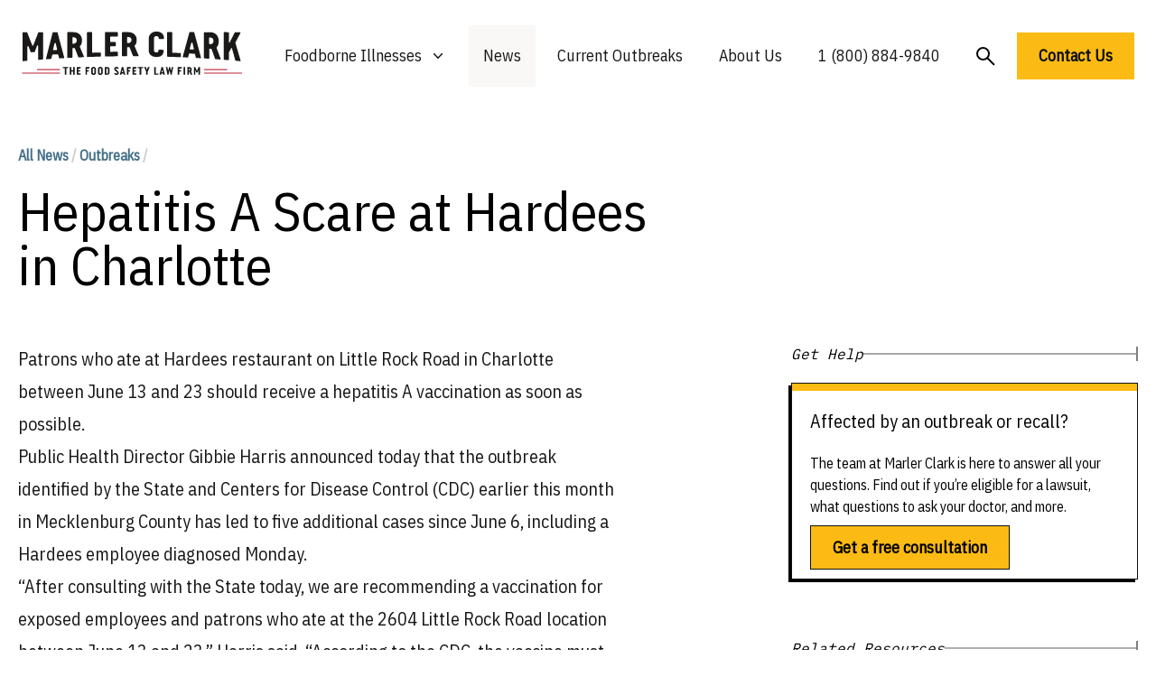

--- FILE ---
content_type: text/html; charset=UTF-8
request_url: https://marlerclark.com/news_events/hepatitis-a-scare-at-hardees-in-charlotte
body_size: 16670
content:
<!DOCTYPE html>
<html class="h-full">
<head>
    <meta http-equiv="X-UA-Compatible" content="IE=edge"/>
    <meta charset="utf-8"/>
    <meta name="viewport"
          content="width=device-width, initial-scale=1.0, maximum-scale=1.0, user-scalable=no, viewport-fit=cover"/>
    <meta name="referrer" content="origin-when-cross-origin"/>
    <link rel="preconnect" href="https://fonts.googleapis.com">
    <link rel="preconnect" href="https://fonts.gstatic.com" crossorigin>
    <link href="https://fonts.googleapis.com/css2?family=IBM+Plex+Sans+Condensed&family=IBM+Plex+Mono&display=swap"
          rel="stylesheet"/>
    <meta name="ahrefs-site-verification" content="9f699c6f2c0f9fcf2c46f103e56727e6690b2b84455fd60e2e013df074fb2972">
    <script type="module">!function(){const e=document.createElement("link").relList;if(!(e&&e.supports&&e.supports("modulepreload"))){for(const e of document.querySelectorAll('link[rel="modulepreload"]'))r(e);new MutationObserver((e=>{for(const o of e)if("childList"===o.type)for(const e of o.addedNodes)if("LINK"===e.tagName&&"modulepreload"===e.rel)r(e);else if(e.querySelectorAll)for(const o of e.querySelectorAll("link[rel=modulepreload]"))r(o)})).observe(document,{childList:!0,subtree:!0})}function r(e){if(e.ep)return;e.ep=!0;const r=function(e){const r={};return e.integrity&&(r.integrity=e.integrity),e.referrerpolicy&&(r.referrerPolicy=e.referrerpolicy),"use-credentials"===e.crossorigin?r.credentials="include":"anonymous"===e.crossorigin?r.credentials="omit":r.credentials="same-origin",r}(e);fetch(e.href,r)}}();</script>
<script type="module" src="/dist/assets/app.9217f779.js" crossorigin onload="e=new CustomEvent(&#039;vite-script-loaded&#039;, {detail:{path: &#039;src/js/app.js&#039;}});document.dispatchEvent(e);" integrity="sha384-m0vcTDbRxn4BQLB3sl5ydytDlR+BebIVQWOhqIXFGaMhhEEcalXlpML1GFFh8jtL"></script>
<link href="/dist/assets/app.3897932e.css" rel="stylesheet">
    <script async src="https://www.googletagmanager.com/gtag/js?id=AW-1072710199"></script>
    <script>
        window.dataLayer = window.dataLayer || [];

        function gtag() {
            dataLayer.push(arguments);
        }

        gtag('js', new Date());
        gtag('config', 'AW-1072710199');

        // Add this function to handle phone clicks
        function trackPhoneCall() {
            gtag('config', 'AW-1072710199/URM7CMqd5bUaELeEwf8D', {
                'phone_conversion_number': '1 (800) 884-9840'
            });
            console.log('Phone call conversion tracked');
        }

        // Add this to run when the document is ready
        document.addEventListener('DOMContentLoaded', function() {
            // Select all telephone links
            var phoneLinks = document.querySelectorAll('a[href^="tel:"]');

            // Add click event listener to each phone link
            phoneLinks.forEach(function(link) {
                link.addEventListener('click', function(e) {
                    trackPhoneCall();
                });
            });
        });
    </script>
<title>Hepatitis A Scare at Hardees in Charlotte | Marler Clark</title>
<script>window.dataLayer = window.dataLayer || [];
function gtag(){dataLayer.push(arguments)};
gtag('js', new Date());
gtag('config', 'G-DF2QL8WBGR', {'send_page_view': true,'anonymize_ip': false,'link_attribution': false,'allow_display_features': false});
gtag('config', 'AW-1072710199', {'send_page_view': true});

(function(w,d,t,r,u){var f,n,i;w[u]=w[u]||[],f=function(){var o={ti:"56278715", enableAutoSpaTracking: true};o.q=w[u],w[u]=new UET(o),w[u].push("pageLoad")},n=d.createElement(t),n.src=r,n.async=1,n.onload=n.onreadystatechange=function(){var s=this.readyState;s&&s!=="loaded"&&s!=="complete"||(f(),n.onload=n.onreadystatechange=null)},i=d.getElementsByTagName(t)[0],i.parentNode.insertBefore(n,i)})(window,document,"script","//bat.bing.com/bat.js","uetq");</script><meta name="generator" content="SEOmatic">
<meta name="keywords" content="hepatitis, vaccine, infection, prevent, virus, symptoms, vaccination, include, common, contact, cases, exposed, countries, sexual, infected">
<meta name="description" content="Suffered from food poisoning? The food poisoning lawyers at Marler Clark have the most extensive experience representing victims of food poisoning of any l">
<meta name="referrer" content="no-referrer-when-downgrade">
<meta name="robots" content="all">
<meta content="137631986252940" property="fb:profile_id">
<meta content="en_US" property="og:locale">
<meta content="Marler Clark" property="og:site_name">
<meta content="website" property="og:type">
<meta content="https://marlerclark.com/news_events/hepatitis-a-scare-at-hardees-in-charlotte" property="og:url">
<meta content="Hepatitis A Scare at Hardees in Charlotte" property="og:title">
<meta content="Suffered from food poisoning? The food poisoning lawyers at Marler Clark have the most extensive experience representing victims of food poisoning of any l" property="og:description">
<meta content="https://holistic-kudu.transforms.svdcdn.com/production/Image.png?w=1200&amp;h=630&amp;q=82&amp;auto=format&amp;fit=crop&amp;dm=1642178962&amp;s=7c4e794ebe51f06b43abf3383afeeb40" property="og:image">
<meta content="1200" property="og:image:width">
<meta content="630" property="og:image:height">
<meta content="food poisoning lawyer, foodborne illness lawyer" property="og:image:alt">
<meta content="https://www.youtube.com/user/marlerclark" property="og:see_also">
<meta content="https://www.linkedin.com/company/marler-clark-llp-ps/" property="og:see_also">
<meta content="https://en.m.wikipedia.org/wiki/Marler_Clark" property="og:see_also">
<meta content="https://twitter.com/marlerblog" property="og:see_also">
<meta name="twitter:card" content="summary_large_image">
<meta name="twitter:site" content="@marlerclark">
<meta name="twitter:creator" content="@marlerclark">
<meta name="twitter:title" content="Hepatitis A Scare at Hardees in Charlotte">
<meta name="twitter:description" content="Suffered from food poisoning? The food poisoning lawyers at Marler Clark have the most extensive experience representing victims of food poisoning of any l">
<meta name="twitter:image" content="https://holistic-kudu.transforms.svdcdn.com/production/Marler-Clark-Logo-copy.jpg?w=800&amp;h=418&amp;q=82&amp;auto=format&amp;fit=crop&amp;dm=1677187709&amp;s=11026818011f19e130638553b0d2f835">
<meta name="twitter:image:width" content="800">
<meta name="twitter:image:height" content="418">
<meta name="twitter:image:alt" content="food poisoning lawyer, foodborne illness lawyer">
<meta name="google-site-verification" content="A7__8VoY8VT4vvsZ0FjM-_MLzaeo_Qr_5EYczpmP2jU">
<link href="https://marlerclark.com/news_events/hepatitis-a-scare-at-hardees-in-charlotte" rel="canonical">
<link href="https://marlerclark.com" rel="home">
<link type="text/plain" href="https://marlerclark.com/humans.txt" rel="author"></head>
<body class="h-full"><script async src="https://www.googletagmanager.com/gtag/js?id=G-DF2QL8WBGR"></script>

<div class="min-h-full font-sans">
    <div class="mx-auto max-w-[1440px] mt-5">
        <div class="relative bg-white">
    <div class="px-4 sm:px-6">
        <div class="flex items-center justify-center py-2">
            <div class="flex justify-start lg:w-0 lg:flex-1">
                <a href="/">
                    <span class="sr-only">Marler Clark</span>
                    <img
                            class="block lg:h-[49px] h-[36px] w-auto mb-2" src="/imgs/mc-logo-normal.svg"
                            alt="Marler Clark">
                                    </a>
            </div>
            <div class="mb-2 mr-5 lg:hidden absolute right-0 h-12 w-12">
                <button type="button"
                        class="w-full h-full inline-flex items-center justify-center rounded-md bg-white p-1 text-gray hover:bg-gray hover:text-gray-lighter focus:outline-none focus:ring-2 focus:ring-inset focus:ring-gray"
                        aria-expanded="false" aria-controls="mobile-menu" data-control-type="open">
                    <span class="sr-only">Open menu</span>
                    <svg class="w-full h-full" xmlns="http://www.w3.org/2000/svg" fill="none" viewbox="0 0 24 24"
                         stroke-width="1.5" stroke="currentColor" aria-hidden="true">
                        <path stroke-linecap="round" stroke-linejoin="round"
                              d="M3.75 6.75h16.5M3.75 12h16.5m-16.5 5.25h16.5"/>
                    </svg>
                </button>
                <button type="button"
                        class="w-full h-full inline-flex items-center justify-center rounded-md bg-white p-1 mb-4 text-gray hover:bg-gray hover:text-gray-lighter focus:outline-none focus:ring-2 focus:ring-inset focus:ring-gray"
                        aria-expanded="false" aria-controls="mobile-menu" data-control-type="close">
                    <span class="sr-only">Open menu</span>
                    <svg class="w-3/5 h-3/5" xmlns="http://www.w3.org/2000/svg" fill="none" viewbox="0 0 24 24"
                         stroke-width="1.5" stroke="currentColor" aria-hidden="true">
                        <path d="M24 24.5L1 1.5" stroke-width="2"/>
                        <path d="M1 24.5L24 1.5" stroke-width="2"/>
                    </svg>
                </button>
            </div>
                                    <nav class="hidden space-x-2 lg:flex">
                <div class="relative">
                    <!-- Item active: "text-gray-900", Item inactive: "text-gray-500" -->
                    <button type="button"
                            class="hover:bg-tan-lighter py-5 px-4 text-gray-dark group inline-flex items-center bg-white text-lg font-medium focus:outline-none focus:ring-2 focus:ring-white focus:ring-offset-1"
                            aria-expanded="false" aria-controls="nav-foodborne-illness">
                        <span>Foodborne Illnesses</span>
                        <!-- Heroicon name: mini/chevron-down																																	  Item active: "text-gray-600", Item inactive: "text-gray-400" -->
                        <svg class="transition-all text-gray-400 ml-2 h-5 w-5 group-hover:text-gray-500"
                             xmlns="http://www.w3.org/2000/svg" viewbox="0 0 20 20" fill="currentColor"
                             aria-hidden="true">
                            <path fill-rule="evenodd"
                                  d="M5.23 7.21a.75.75 0 011.06.02L10 11.168l3.71-3.938a.75.75 0 111.08 1.04l-4.25 4.5a.75.75 0 01-1.08 0l-4.25-4.5a.75.75 0 01.02-1.06z"
                                  clip-rule="evenodd"/>
                        </svg>
                    </button>

                    <div id="nav-foodborne-illness"
                         class="hidden absolute z-10 -ml-4 mt-0 w-screen max-w-md transform py-2 lg:left-1/2 lg:ml-0 lg:-translate-x-1/2 bg-white shadow-2xl"
                         aria-collapse-on="mouseleave">
                        <ul class="grid grid-cols-2">
                            <li><a href="https://marlerclark.com/foodborne-illnesses/e-coli"
                                   class="block px-4 py-2 hover:bg-tan-lighter">E. coli</a></li>
                            <li><a href="https://marlerclark.com/foodborne-illnesses/cyclospora"
                                   class="block px-4 py-2 hover:bg-tan-lighter">Cyclospora</a></li>
                            <li><a href="https://marlerclark.com/foodborne-illnesses/salmonella"
                                   class="block px-4 py-2 hover:bg-tan-lighter">Salmonella</a></li>
                            <li><a href="https://marlerclark.com/foodborne-illnesses/shigella"
                                   class="block px-4 py-2 hover:bg-tan-lighter">Shigella</a></li>
                            <li><a href="https://marlerclark.com/foodborne-illnesses/listeria"
                                   class="block px-4 py-2 hover:bg-tan-lighter">Listeria</a></li>
                            <li><a href="https://marlerclark.com/foodborne-illnesses/reactive-arthritis"
                                   class="block px-4 py-2 hover:bg-tan-lighter">Reactive Arthritis</a></li>
                            <li><a href="https://marlerclark.com/foodborne-illnesses/hepatitis-a"
                                   class="block px-4 py-2 hover:bg-tan-lighter">Hepatitis A</a></li>
                            <li><a href="https://marlerclark.com/foodborne-illnesses/hemolytic-uremic-syndrome"
                                   class="block px-4 py-2 hover:bg-tan-lighter">Hemolytic Uremic Syndrome</a></li>
                            <li><a href="https://marlerclark.com/foodborne-illnesses/norovirus"
                                   class="block px-4 py-2 hover:bg-tan-lighter">Norovirus</a></li>
                            <li><a href="https://marlerclark.com/foodborne-illnesses/irritable-bowel-syndrome"
                                   class="block px-4 py-2 hover:bg-tan-lighter">Irritable Bowel Syndrome</a></li>
                            <li><a href="https://marlerclark.com/foodborne-illnesses/botulism"
                                   class="block px-4 py-2 hover:bg-tan-lighter">Botulism</a></li>
                            <li><a href="https://marlerclark.com/foodborne-illnesses/guillain-barre-syndrome"
                                   class="block px-4 py-2 hover:bg-tan-lighter">Guillain-Barre Syndrome</a></li>
                            <li><a href="https://marlerclark.com/foodborne-illnesses/campylobacter"
                                   class="block px-4 py-2 hover:bg-tan-lighter">Campylobacter</a></li>
                            <li><a href="https://marlerclark.com/foodborne-illnesses"
                                   class="block px-4 py-2 hover:bg-tan-lighter text-blue underline">View all &gt;</a>
                            </li>
                        </ul>
                    </div>
                </div>
                <div class="hover:bg-tan-lighter py-5 px-4 bg-tan-lighter ">
                    <a href="https://marlerclark.com/news_events"
                       class="text-lg font-medium text-gray-dark hover:text-gray-darker">News</a>
                </div>
                <div class="hover:bg-tan-lighter py-5 px-4 ">
                    <a href="https://marlerclark.com/current-outbreaks"
                       class="text-lg font-medium text-gray-dark hover:text-gray-darker">Current Outbreaks</a>
                </div>
                <div class="hover:bg-tan-lighter py-5 px-4 ">

                    <a href="https://marlerclark.com/about" class="text-lg font-medium text-gray-dark hover:text-gray-darker">About
                        Us</a>
                </div>
                <div class="hover:bg-tan-lighter py-5 px-4">

                    <a href="tel:+18008849840" class="text-lg font-medium text-gray-dark hover:text-gray-darker">1 (800)
                        884-9840</a>
                </div>
                <div class="mt-1 hover:bg-tan-lighter py-5 px-4">
                    <a href="https://marlerclark.com/search"
                       class="flex-grow-0 flex-shrink-0 text-lg font-semibold text-left text-black">
                        <svg width="21" height="21" viewbox="0 0 21 21" fill="none" xmlns="http://www.w3.org/2000/svg">
                            <circle cx="7.5" cy="7.5" r="6.5" stroke="black" stroke-width="2"/>
                            <path d="M12.5 12.5L20 20" stroke="black" stroke-width="2"/>
                        </svg>
                    </a>
                </div>
                <a href="https://marlerclark.com/contact" class="mt-2 text-lg font-semibold text-left text-black">
                    <button class="bg-yellow px-6 py-3 font-semibold text-lg hover:shadow-hover">
                        Contact Us
                    </button>
                </a>
            </nav>
        </div>
    </div>
        <div class="hidden mb-10 lg:hidden" id="mobile-menu">
        <div class="space-y-1 pt-2 pb-4">
            <a href="https://marlerclark.com/foodborne-illnesses"
               class="block border-b border-gray-lighter py-5 pl-3 pr-4 text-xl font-medium text-blue">
                <div class="flex gap-3">
                    <span>Foodborne Illnesses</span>
                    <svg viewbox="0 0 20 20" fill="none" xmlns="http://www.w3.org/2000/svg"
                         class="flex-grow-0 flex-shrink-0 mt-1 w-6 h-6 relative" preserveaspectratio="none">
                        <path d="M4 10H16" stroke="#446F87" stroke-width="2"></path>
                        <path d="M10 4.21094L16 10.0004L10 15.7899" stroke="#446F87" stroke-width="2"></path>
                    </svg>
                </div>

            </a>
            <a href="https://marlerclark.com/news_events"
               class="block border-b border-gray-lighter py-5 pl-3 pr-4 text-xl font-medium text-blue">
                <div class="flex gap-3">
                    <span>News</span>
                    <svg viewbox="0 0 20 20" fill="none" xmlns="http://www.w3.org/2000/svg"
                         class="flex-grow-0 flex-shrink-0 mt-1 w-6 h-6 relative" preserveaspectratio="none">
                        <path d="M4 10H16" stroke="#446F87" stroke-width="2"></path>
                        <path d="M10 4.21094L16 10.0004L10 15.7899" stroke="#446F87" stroke-width="2"></path>
                    </svg>
                </div>

            </a>
            <a href="https://marlerclark.com/about"
               class="block border-b border-gray-lighter py-5 pl-3 pr-4 text-xl font-medium text-blue">
                <div class="flex gap-3">
                    <span>About Us</span>
                    <svg viewbox="0 0 20 20" fill="none" xmlns="http://www.w3.org/2000/svg"
                         class="flex-grow-0 flex-shrink-0 mt-1 w-6 h-6 relative" preserveaspectratio="none">
                        <path d="M4 10H16" stroke="#446F87" stroke-width="2"></path>
                        <path d="M10 4.21094L16 10.0004L10 15.7899" stroke="#446F87" stroke-width="2"></path>
                    </svg>
                </div>

            </a>
            <a href="https://marlerclark.com/search"
               class="block border-b border-gray-lighter py-5 pl-3 pr-4 text-xl font-medium text-blue">
                <div class="flex gap-3">
                    <span>Search</span>
                    <svg viewbox="0 0 20 20" fill="none" xmlns="http://www.w3.org/2000/svg"
                         class="flex-grow-0 flex-shrink-0 mt-1 w-6 h-6 relative" preserveaspectratio="none">
                        <path d="M4 10H16" stroke="#446F87" stroke-width="2"></path>
                        <path d="M10 4.21094L16 10.0004L10 15.7899" stroke="#446F87" stroke-width="2"></path>
                    </svg>
                </div>

            </a>
        </div>
        <div class="grid grid-cols-1 md:grid-cols-2 gap-2.5 mx-5">
            <a href="https://marlerclark.com/contact" class="bg-yellow px-5 py-3 font-semibold text-lg hover:shadow-hover">
                Get a free consultation
            </a>
            <p class="sm:mx-auto text-sm mt-1 text-center">or call us toll-free at
                <a href="tel:1866-768-6846">
                    <span class="font-extrabold">1 (866) 768-6846</span>
                </a>
            </p>
        </div>
    </div>
</div>
    </div>
    <header>
            </header>
    <div class="mx-auto max-w-[1440px] mt-5">
        <main class="mx-5 mt-14"> <div class="mb-14">
	<div class="grid grid-cols-12 lg:gap-11 mt-14">
		<div class="col-span-12 lg:col-span-7">
			<p class="text-base text-blue font-bold mb-5">
				<a href="/news_events">All News</a>
					<span class="text-gray-light">/</span>
				<span><a href="https://marlerclark.com/news_events/outbreaks">Outbreaks</a>
							<span class="text-gray-light">/</span>
			</p>
			<h1 class="font-medium text-5xl lg:text-6xl">Hepatitis A Scare at Hardees in Charlotte</h1>
			</p>
		</div>
	</div>
	<div class="grid grid-cols-12 lg:gap-11 mt-14 pb-28">
		<div class="col-span-12 lg:col-span-8">
			<article class="prose prose-xl max-w-none text-gray-dark lg:mr-36">
				<p><img loading="lazy" class="alignright size-full wp-image-28861" src="http://www.hepatitisblog.com/files/2017/09/hepatitisa11.jpg" alt="" width="290" height="290" srcset="https://www.hepatitisblog.com/files/2017/09/hepatitisa11.jpg 290w, https://www.hepatitisblog.com/files/2017/09/hepatitisa11-150x150.jpg 150w, https://www.hepatitisblog.com/files/2017/09/hepatitisa11-40x40.jpg 40w, https://www.hepatitisblog.com/files/2017/09/hepatitisa11-80x80.jpg 80w, https://www.hepatitisblog.com/files/2017/09/hepatitisa11-160x160.jpg 160w, https://www.hepatitisblog.com/files/2017/09/hepatitisa11-32x32.jpg 32w, https://www.hepatitisblog.com/files/2017/09/hepatitisa11-50x50.jpg 50w, https://www.hepatitisblog.com/files/2017/09/hepatitisa11-64x64.jpg 64w, https://www.hepatitisblog.com/files/2017/09/hepatitisa11-96x96.jpg 96w, https://www.hepatitisblog.com/files/2017/09/hepatitisa11-128x128.jpg 128w, https://www.hepatitisblog.com/files/2017/09/hepatitisa11-275x275.jpg 275w, https://www.hepatitisblog.com/files/2017/09/hepatitisa11-220x220.jpg 220w, https://www.hepatitisblog.com/files/2017/09/hepatitisa11-184x184.jpg 184w, https://www.hepatitisblog.com/files/2017/09/hepatitisa11-138x138.jpg 138w, https://www.hepatitisblog.com/files/2017/09/hepatitisa11-123x123.jpg 123w, https://www.hepatitisblog.com/files/2017/09/hepatitisa11-110x110.jpg 110w, https://www.hepatitisblog.com/files/2017/09/hepatitisa11-55x55.jpg 55w" sizes="(max-width: 290px) 100vw, 290px" />Patrons who ate at Hardees restaurant on Little Rock Road in Charlotte between June 13 and 23 should receive a hepatitis A vaccination as soon as possible.</p>
<p>Public Health Director Gibbie Harris announced today that the outbreak identified by the State and Centers for Disease Control (CDC) earlier this month in Mecklenburg County has led to five additional cases since June 6, including a Hardees employee diagnosed Monday.</p>
<p>“After consulting with the State today, we are recommending a vaccination for exposed employees and patrons who ate at the 2604 Little Rock Road location between June 13 and 23,” Harris said. “According to the CDC, the vaccine must be given within 14 days of exposure for the vaccine to be effective.”</p>
<p>Public Health vaccination clinics for customers who might have been exposed and for residents who meet the high-risk factors for hepatitis A will be held:</p>
<ul>
<li>Wednesday, June 27 from 8 a.m. – 7.p.m, and Thursday, June 28 from 8 a.m. – 5 p.m., at Northwest Health Department, 2845 Beatties Ford Rd. and Southeast Health Department, 249 Billingsley Rd., Charlotte.</li>
<li>Friday, June 29 from 3 p.m. – 8p.m. at the Hal Marshall Building, 700 N. Tryon St., Charlotte.</li>
<li>Saturday, June 30 and Sunday, July 1 from 10 a.m. – 3 p.m. at the Hal Marshall Building, 700 N. Tryon St, Charlotte.</li>
</ul>
<p>People who dined at Hardees on Little Rock Road on June 13 and 14 are strongly urged to get a vaccination in the next two days.</p>
<p>Public Health announced June 6 that North Carolina Public Health officials and the CDC declared an outbreak of the liver disease in Mecklenburg County. Five additional cases of hepatitis A have been identified for a total of ten confirmed cases since April 20. Those who have had a hepatitis A infection, or one hepatitis A vaccination, are protected from the virus and do not need to take action.</p>
<p>The high-risk factors include:</p>
<ul>
<li>Those who are household members, caregivers, or have sexual contact with someone who is infected with hepatitis A</li>
<li>Men who have sexual encounters with other men</li>
<li>Those who use recreational drugs, whether injected or not</li>
<li>Recent travel from countries where hepatitis A is common</li>
<li>Homeless individuals who do not have easy access to handwashing facilities</li>
</ul>
<p>The best ways to prevent hepatitis A include:</p>
<ul>
<li>Get the hepatitis A vaccine;</li>
<li>Practice safe handwashing procedures – wash your hands under warm, soapy water for at least 20 seconds after using the bathroom or changing diapers and before you prepare food, and</li>
<li>Wear a condom during sexual activity.</li>
</ul>
<p>Public Health staff continues to work with medical providers and community partners to educate residents about how to prevent hepatitis A and to implement a plan to educate and encourage vaccination of those most at-risk of contracting the virus.</p>
<p>Since 2012, hepatitis A virus cases have been on the rise across the country. Between July 2016 to November 2017, the CDC reports 1200 cases have occurred nationally, including 826 hospitalizations and 37 deaths. Outbreaks have occurred in California, Utah, Kentucky, Michigan, Indiana, and West Virginia.</p>
<p>What to know about hepatitis A</p>
<ol>
<li>It’s a highly contagious liver disease caused by a virus spread from person to person. The illness can last for weeks to months. Only acute cases are reportable in North Carolina.<br />
2. Hepatitis A spreads through the fecal-oral route, most commonly by forgetting to wash your hands after using the bathroom or changing diapers, having sexual contact with infected partners and eating or drinking foods contaminated by hepatitis A.<br />
3. Hepatitis A symptoms include nausea, fever, yellowing of the eyes and skin, dark urine, grey feces, joint pain, feeling tired, loss of appetite and stomach pain.<br />
4. The best way to prevent hepatitis A is to get the hepatitis A vaccine and to practice safe handwashing procedures – wash your hands under warm, soapy water for at least 20 seconds after using the bathroom or changing diapers and before you prepare food.<br />
5. Again, the most at-risk groups for hepatitis A are people who come into contact with someone who has hepatitis A, travelers to countries where hepatitis A is common, men who have sexual contact with men, people who use drugs (both injection and non-injection) and people with clotting factor disorders.</li>
</ol>
<p>If you have potentially been exposed to hepatitis A and are unable to receive the vaccine watch for the symptoms listed above. If you experience any of these symptoms, access medical care as soon as possible.</p>
<p>Hardee’s may be found at fault for allowing an employee to work while infected with HAV, for failing to properly supervise, train, or monitor their employees who prepare food for consumption, or for failing to require its food-service employees to obtain HAV immunizations.</p>
<p>Bill Marler, foodborne illness expert and food safety attorney, has been an avid advocate for strengthening preventative measures within the food industry. “Any exposure to hepatitis A is entirely preventable,” Marler said. “By not requiring employees to be vaccinated against the virus, Hardee’s puts itself and all of its customers at risk. Infected people typically don’t show symptoms until a few weeks after contracting hepatitis A, so they could be spreading the virus without even knowing it. However,” he continued, “Had all employees been vaccinated, Hardee’s wouldn’t have to worry about identifying HAV positive employees in the first place, and customers wouldn’t be panicking now to receive treatment.”</p>
<p>Exposed employees and customers are filing for damages that include wage loss, medical-related expenses, travel expenses, emotional distress, fear of harm and humiliation, and physical pain and injury.</p>
<p><a href="http://www.marlerblog.com/hepatitis-information/hepatitis-a/#.VgLU-xHBzGc">The acute symptoms of hepatitis A</a> are a sudden onset of flu-like symptoms about a month after the virus is contracted. Muscle aches, headaches, loss of appetite, abdominal discomfort, fever, and jaundice are all typical symptoms of the infection. Urine may turn a dark color and stool could be light or clay-colored. The illness typically lasts a few weeks, but recovery could take up to a year. Most affected individuals show complete recovery within three to six months of the onset of illness. Relapse is possible, although it is more common in children than adults.</p>
<p>The best protection against a hepatitis A infection is to get vaccinated. An estimated 80,000 cases of HAV occur each year, although much higher estimates have been proposed. Hepatitis A is a virus that primarily infects the liver, and an estimated 100 people die each year as a result of acute liver failure in the U.S. due to hepatitis A. However, the rate of infection has dramatically decreased since the hepatitis A vaccine was licensed and became available in the U.S. in 1995.</p>
<p>Because HAV is so readily transmitted, Bill Marler encourages restaurants and food handlers to adhere to strict sanitary protocols. He warns, “The virus is almost exclusively transmitted through fecal-oral contact, so it is crucial that all employees thoroughly wash their hands after using the restroom, whether they feel sick or not.” For more information about hepatitis A, please visit <a href="http://www.about-hepatitis.com/">www.about-hepatitis.com</a>.</p>
											</article>
		</div>
								<div class="col-span-12 lg:col-span-12 -order-first border-t border-gray-lighter mt-12 pt-12">
			<h3 class="font-medium text-2xl md:text-3xl mb-10">Other Hepatitis A Lawsuits</h3>
			<div class="">
				<div class="justify-center w-full grid auto-rows-fr grid-cols-1 sm:grid-cols-2 lg:grid-cols-4 gap-6">
										<p class="text-base font-semibold text-left text-blue">
						<a href="https://marlerclark.com/washington-hepatitis-a-outbreak-linked-to-imported-strawberries">Washington and California Hepatitis A Outbreak linked to Imported Strawberries</a>
					</p>
										<p class="text-base font-semibold text-left text-blue">
						<a href="https://marlerclark.com/hepatitis-a-outbreak-strawberries-sicken-27-in-canada-and-united-states">Hepatitis A outbreak - Strawberries sicken 27 in Canada and United States</a>
					</p>
										<p class="text-base font-semibold text-left text-blue">
						<a href="https://marlerclark.com/ginos-ristorante-pizzeria-linked-to-hepatitis-a-outbreak">Gino&#039;s Ristorante &amp; Pizzeria linked to Hepatitis A Outbreak</a>
					</p>
										<p class="text-base font-semibold text-left text-blue">
						<a href="https://marlerclark.com/hepatitis-a-outbreak-linked-to-roanoke-famous-anthonys-restaurants">Famous Anthony&#039;s Hepatitis A Outbreak; 52 sick, 36 hospitalized and 4 deaths</a>
					</p>
										<p class="text-base font-semibold text-left text-blue">
						<a href="https://marlerclark.com/los-angelos-hepatitis-a-outbreak-linked-to-555-east-american-steakhouse">Los Angelos Hepatitis A Outbreak linked to 555 East American Steakhouse</a>
					</p>
										<p class="text-base font-semibold text-left text-blue">
						<a href="https://marlerclark.com/marler-clark-retained-in-nebraska-hepatitis-a-case-linked-to-fresh-thyme-farmers-market-blackberries">Marler Clark retained in Hepatitis A cases linked to Fresh Thyme or Woodman’s blackberries</a>
					</p>
										<p class="text-base font-semibold text-left text-blue">
						<a href="https://marlerclark.com/mendham-golf-tennis-club-hepatitis-a-outbreak">Mendham Golf &amp; Tennis Club Hepatitis A Outbreak</a>
					</p>
										<p class="text-base font-semibold text-left text-blue">
						<a href="https://marlerclark.com/oahu-hepatitis-a-outbreak-investigation">Hawaii Hepatitis A Outbreak Linked to Genki Sushi Restaurants</a>
					</p>
										<p class="text-base font-semibold text-left text-blue">
						<a href="https://marlerclark.com/new-hawaii-sea-restaurant-hepatitis-a-outbreak">New Hawaii Sea Restaurant Hepatitis A Outbreak</a>
					</p>
										<p class="text-base font-semibold text-left text-blue">
						<a href="https://marlerclark.com/townsend-farms-organic-frozen-berries-from-costco-linked-to-hepatitis-a-out">Townsend Farms organic frozen berries from Costco and Harris Teeter linked to hepatitis A outbreak</a>
					</p>
										<p class="text-base font-semibold text-left text-blue">
						<a href="https://marlerclark.com/a-toms-gyro-restaurant-employee-tests-positive-for-hepatitis-a-in-idaho">A Tom&#039;s Gyro Restaurant Employee Tests Positive for Hepatitis A in Idaho</a>
					</p>
										<p class="text-base font-semibold text-left text-blue">
						<a href="https://marlerclark.com/evansville-in-restaurant-linked-to-hepatitis-a-scare">Lone Star Steakhouse in Evansville, IN Linked to Hepatitis A Scare</a>
					</p>
									</div>
			</div>
		</div>
				<div class="col-span-12 lg:col-span-12 -order-first border-t border-gray-lighter mt-12 pt-12">
    <h3 class="font-medium text-2xl md:text-3xl mb-10">Lawsuit updates about foodborne illnesses</h3>
    <div class="">
                <div class="justify-center w-full grid auto-rows-fr grid-cols-1 sm:grid-cols-2 md:grid-cols-3 lg:grid-cols-4 gap-6">
                            <p class="self-stretch flex-grow-0 flex-shrink-0 text-base font-semibold text-left text-blue">
                    <a href="/news_events/case-news?illness=reactive-arthritis&amp;year=all">Reactive Arthritis Lawsuit Updates</a>
                </p>
                            <p class="self-stretch flex-grow-0 flex-shrink-0 text-base font-semibold text-left text-blue">
                    <a href="/news_events/case-news?illness=e-coli&amp;year=all">E. coli Lawsuit Updates</a>
                </p>
                            <p class="self-stretch flex-grow-0 flex-shrink-0 text-base font-semibold text-left text-blue">
                    <a href="/news_events/case-news?illness=guillain-barre-syndrome&amp;year=all">Guillain-Barre Syndrome Lawsuit Updates</a>
                </p>
                            <p class="self-stretch flex-grow-0 flex-shrink-0 text-base font-semibold text-left text-blue">
                    <a href="/news_events/case-news?illness=salmonella&amp;year=all">Salmonella Lawsuit Updates</a>
                </p>
                            <p class="self-stretch flex-grow-0 flex-shrink-0 text-base font-semibold text-left text-blue">
                    <a href="/news_events/case-news?illness=hemolytic-uremic-syndrome&amp;year=all">Hemolytic Uremic Syndrome Lawsuit Updates</a>
                </p>
                            <p class="self-stretch flex-grow-0 flex-shrink-0 text-base font-semibold text-left text-blue">
                    <a href="/news_events/case-news?illness=listeria&amp;year=all">Listeria Lawsuit Updates</a>
                </p>
                            <p class="self-stretch flex-grow-0 flex-shrink-0 text-base font-semibold text-left text-blue">
                    <a href="/news_events/case-news?illness=irritable-bowel-syndrome&amp;year=all">Irritable Bowel Syndrome Lawsuit Updates</a>
                </p>
                            <p class="self-stretch flex-grow-0 flex-shrink-0 text-base font-semibold text-left text-blue">
                    <a href="/news_events/case-news?illness=hepatitis-a&amp;year=all">Hepatitis A Lawsuit Updates</a>
                </p>
                            <p class="self-stretch flex-grow-0 flex-shrink-0 text-base font-semibold text-left text-blue">
                    <a href="/news_events/case-news?illness=norovirus&amp;year=all">Norovirus Lawsuit Updates</a>
                </p>
                            <p class="self-stretch flex-grow-0 flex-shrink-0 text-base font-semibold text-left text-blue">
                    <a href="/news_events/case-news?illness=botulism&amp;year=all">Botulism Lawsuit Updates</a>
                </p>
                            <p class="self-stretch flex-grow-0 flex-shrink-0 text-base font-semibold text-left text-blue">
                    <a href="/news_events/case-news?illness=campylobacter&amp;year=all">Campylobacter Lawsuit Updates</a>
                </p>
                            <p class="self-stretch flex-grow-0 flex-shrink-0 text-base font-semibold text-left text-blue">
                    <a href="/news_events/case-news?illness=shigella&amp;year=all">Shigella Lawsuit Updates</a>
                </p>
                            <p class="self-stretch flex-grow-0 flex-shrink-0 text-base font-semibold text-left text-blue">
                    <a href="/news_events/case-news?illness=cyclospora&amp;year=all">Cyclospora Lawsuit Updates</a>
                </p>
                    </div>
    </div>
</div>		<div class="col-span-12 lg:col-span-12 -order-first border-t border-gray-lighter mt-12 pt-12">
			<h3 class="font-medium text-2xl md:text-3xl mb-10">Lawsuits updates by year</h3>
			<div class="">
												<div class="justify-center w-full grid auto-rows-fr grid-cols-1 sm:grid-cols-2 lg:grid-cols-4 gap-6">
											<p class="self-stretch flex-grow-0 flex-shrink-0 text-base font-semibold text-left text-blue">
						<a href="https://marlerclark.com/news_events/case-news?illness=all&amp;year=1998">Foodborne Illness Lawsuits in 1998</a>
					</p>
											<p class="self-stretch flex-grow-0 flex-shrink-0 text-base font-semibold text-left text-blue">
						<a href="https://marlerclark.com/news_events/case-news?illness=all&amp;year=1999">Foodborne Illness Lawsuits in 1999</a>
					</p>
											<p class="self-stretch flex-grow-0 flex-shrink-0 text-base font-semibold text-left text-blue">
						<a href="https://marlerclark.com/news_events/case-news?illness=all&amp;year=2000">Foodborne Illness Lawsuits in 2000</a>
					</p>
											<p class="self-stretch flex-grow-0 flex-shrink-0 text-base font-semibold text-left text-blue">
						<a href="https://marlerclark.com/news_events/case-news?illness=all&amp;year=2001">Foodborne Illness Lawsuits in 2001</a>
					</p>
											<p class="self-stretch flex-grow-0 flex-shrink-0 text-base font-semibold text-left text-blue">
						<a href="https://marlerclark.com/news_events/case-news?illness=all&amp;year=2002">Foodborne Illness Lawsuits in 2002</a>
					</p>
											<p class="self-stretch flex-grow-0 flex-shrink-0 text-base font-semibold text-left text-blue">
						<a href="https://marlerclark.com/news_events/case-news?illness=all&amp;year=2003">Foodborne Illness Lawsuits in 2003</a>
					</p>
											<p class="self-stretch flex-grow-0 flex-shrink-0 text-base font-semibold text-left text-blue">
						<a href="https://marlerclark.com/news_events/case-news?illness=all&amp;year=2004">Foodborne Illness Lawsuits in 2004</a>
					</p>
											<p class="self-stretch flex-grow-0 flex-shrink-0 text-base font-semibold text-left text-blue">
						<a href="https://marlerclark.com/news_events/case-news?illness=all&amp;year=2005">Foodborne Illness Lawsuits in 2005</a>
					</p>
											<p class="self-stretch flex-grow-0 flex-shrink-0 text-base font-semibold text-left text-blue">
						<a href="https://marlerclark.com/news_events/case-news?illness=all&amp;year=2006">Foodborne Illness Lawsuits in 2006</a>
					</p>
											<p class="self-stretch flex-grow-0 flex-shrink-0 text-base font-semibold text-left text-blue">
						<a href="https://marlerclark.com/news_events/case-news?illness=all&amp;year=2007">Foodborne Illness Lawsuits in 2007</a>
					</p>
											<p class="self-stretch flex-grow-0 flex-shrink-0 text-base font-semibold text-left text-blue">
						<a href="https://marlerclark.com/news_events/case-news?illness=all&amp;year=2008">Foodborne Illness Lawsuits in 2008</a>
					</p>
											<p class="self-stretch flex-grow-0 flex-shrink-0 text-base font-semibold text-left text-blue">
						<a href="https://marlerclark.com/news_events/case-news?illness=all&amp;year=2009">Foodborne Illness Lawsuits in 2009</a>
					</p>
											<p class="self-stretch flex-grow-0 flex-shrink-0 text-base font-semibold text-left text-blue">
						<a href="https://marlerclark.com/news_events/case-news?illness=all&amp;year=2010">Foodborne Illness Lawsuits in 2010</a>
					</p>
											<p class="self-stretch flex-grow-0 flex-shrink-0 text-base font-semibold text-left text-blue">
						<a href="https://marlerclark.com/news_events/case-news?illness=all&amp;year=2011">Foodborne Illness Lawsuits in 2011</a>
					</p>
											<p class="self-stretch flex-grow-0 flex-shrink-0 text-base font-semibold text-left text-blue">
						<a href="https://marlerclark.com/news_events/case-news?illness=all&amp;year=2012">Foodborne Illness Lawsuits in 2012</a>
					</p>
											<p class="self-stretch flex-grow-0 flex-shrink-0 text-base font-semibold text-left text-blue">
						<a href="https://marlerclark.com/news_events/case-news?illness=all&amp;year=2013">Foodborne Illness Lawsuits in 2013</a>
					</p>
											<p class="self-stretch flex-grow-0 flex-shrink-0 text-base font-semibold text-left text-blue">
						<a href="https://marlerclark.com/news_events/case-news?illness=all&amp;year=2014">Foodborne Illness Lawsuits in 2014</a>
					</p>
											<p class="self-stretch flex-grow-0 flex-shrink-0 text-base font-semibold text-left text-blue">
						<a href="https://marlerclark.com/news_events/case-news?illness=all&amp;year=2015">Foodborne Illness Lawsuits in 2015</a>
					</p>
											<p class="self-stretch flex-grow-0 flex-shrink-0 text-base font-semibold text-left text-blue">
						<a href="https://marlerclark.com/news_events/case-news?illness=all&amp;year=2016">Foodborne Illness Lawsuits in 2016</a>
					</p>
											<p class="self-stretch flex-grow-0 flex-shrink-0 text-base font-semibold text-left text-blue">
						<a href="https://marlerclark.com/news_events/case-news?illness=all&amp;year=2017">Foodborne Illness Lawsuits in 2017</a>
					</p>
											<p class="self-stretch flex-grow-0 flex-shrink-0 text-base font-semibold text-left text-blue">
						<a href="https://marlerclark.com/news_events/case-news?illness=all&amp;year=2018">Foodborne Illness Lawsuits in 2018</a>
					</p>
											<p class="self-stretch flex-grow-0 flex-shrink-0 text-base font-semibold text-left text-blue">
						<a href="https://marlerclark.com/news_events/case-news?illness=all&amp;year=2019">Foodborne Illness Lawsuits in 2019</a>
					</p>
											<p class="self-stretch flex-grow-0 flex-shrink-0 text-base font-semibold text-left text-blue">
						<a href="https://marlerclark.com/news_events/case-news?illness=all&amp;year=2020">Foodborne Illness Lawsuits in 2020</a>
					</p>
											<p class="self-stretch flex-grow-0 flex-shrink-0 text-base font-semibold text-left text-blue">
						<a href="https://marlerclark.com/news_events/case-news?illness=all&amp;year=2021">Foodborne Illness Lawsuits in 2021</a>
					</p>
											<p class="self-stretch flex-grow-0 flex-shrink-0 text-base font-semibold text-left text-blue">
						<a href="https://marlerclark.com/news_events/case-news?illness=all&amp;year=2022">Foodborne Illness Lawsuits in 2022</a>
					</p>
											<p class="self-stretch flex-grow-0 flex-shrink-0 text-base font-semibold text-left text-blue">
						<a href="https://marlerclark.com/news_events/case-news?illness=all&amp;year=2023">Foodborne Illness Lawsuits in 2023</a>
					</p>
											<p class="self-stretch flex-grow-0 flex-shrink-0 text-base font-semibold text-left text-blue">
						<a href="https://marlerclark.com/news_events/case-news?illness=all&amp;year=2024">Foodborne Illness Lawsuits in 2024</a>
					</p>
											<p class="self-stretch flex-grow-0 flex-shrink-0 text-base font-semibold text-left text-blue">
						<a href="https://marlerclark.com/news_events/case-news?illness=all&amp;year=2025">Foodborne Illness Lawsuits in 2025</a>
					</p>
											<p class="self-stretch flex-grow-0 flex-shrink-0 text-base font-semibold text-left text-blue">
						<a href="https://marlerclark.com/news_events/case-news?illness=all&amp;year=2026">Foodborne Illness Lawsuits in 2026</a>
					</p>
										</div>
			</div>
		</div>
		<div class="col-span-12 lg:col-span-4">
			<div class="flex justify-start items-center sm:max-w-full relative gap-2.5 mb-5">
    <h5 class="flex-grow-0 flex-shrink-0 italic text-left font-mono font-normal text-base">Get Help</h5>
    <div class="flex justify-start items-center flex-grow relative">
        <svg height="2" viewbox="0 0 803 2" fill="none" xmlns="http://www.w3.org/2000/svg" class="flex-grow w-full" preserveaspectratio="none">
            <path d="M0 1L803 1.00007" stroke="black"></path>
        </svg>
        <svg width="2" height="16" viewbox="0 0 2 16" fill="none" xmlns="http://www.w3.org/2000/svg" class="flex-grow-0 flex-shrink-0" preserveaspectratio="none">
            <path d="M1 0V16" stroke="black"></path>
        </svg>
    </div>
</div>
<div class="border-black border shadow-hover">
    <div class="h-2 bg-yellow"></div>
    <div class="px-5 py-5">
        <h4 class="font-medium text-xl">Affected by an outbreak or recall?</h4>
        <p class="mt-5 mb-5 font-normal text-base">The team at Marler Clark is here to answer all your questions. Find out if you’re eligible for a lawsuit, what questions to ask your doctor, and more.
        </p>
        <a href="https://marlerclark.com/contact" class="bg-yellow px-6 py-3 font-semibold border border-black text-lg hover:shadow-hover">
            Get a free consultation
        </a>
    </div>
</div>			<div class="col-span-12 lg:col-span-4 mt-16">
																<div class="flex justify-start items-center sm:max-w-full relative gap-2.5 mb-5">
					<h5 class="flex-grow-0 flex-shrink-0 italic text-left font-mono font-normal text-base">Related Resources</h5>
					<div class="flex justify-start items-center flex-grow relative">
						<svg height="2" viewbox="0 0 803 2" fill="none" xmlns="http://www.w3.org/2000/svg" class="flex-grow w-full" preserveaspectratio="none">
							<path d="M0 1L803 1.00007" stroke="black"></path>
						</svg>
						<svg width="2" height="16" viewbox="0 0 2 16" fill="none" xmlns="http://www.w3.org/2000/svg" class="flex-grow-0 flex-shrink-0" preserveaspectratio="none">
							<path d="M1 0V16" stroke="black"></path>
						</svg>
					</div>
				</div>
								<div class="bg-tan border-b border-gray-dark px-4 py-4">
					<h6 class="font-medium text-lg mt-2 text-gray-dark">
						<a href="https://marlerclark.com/foodborne-illnesses/hepatitis-a/about-hepatitis">Hepatitis A Food Poisoning</a>
					</h6>
					<p class="mt-3 font-normal text-base text-gray">An Introduction to Hepatitis A Viral hepatitis is a major global public health problem affecting hundreds of millions of people and is associated with significant morbidity and mortality. Five biologically...</p>
				</div>
								<div class="bg-tan border-b border-gray-dark px-4 py-4">
					<h6 class="font-medium text-lg mt-2 text-gray-dark">
						<a href="https://marlerclark.com/foodborne-illnesses/hepatitis-a/how-common-is-hepatitis-a-infection">The Incidence of Hepatitis A Infection</a>
					</h6>
					<p class="mt-3 font-normal text-base text-gray">How common is Hepatitis A infection? Hepatitis A incidence varies between regions and is much more common in countries with underdeveloped sanitation systems; thus, contracting hepatitis A is a risk...</p>
				</div>
								<div class="bg-tan border-b border-gray-dark px-4 py-4">
					<h6 class="font-medium text-lg mt-2 text-gray-dark">
						<a href="https://marlerclark.com/foodborne-illnesses/hepatitis-a/how-does-hepatitis-a-spread">Transmission of Hepatitis A</a>
					</h6>
					<p class="mt-3 font-normal text-base text-gray">How does Hepatitis A spread? Hepatitis A is a communicable (or contagious) disease that is acquired primarily by the fecal oral route either from person to person or through contaminated...</p>
				</div>
								<div class="bg-tan border-b border-gray-dark px-4 py-4">
					<h6 class="font-medium text-lg mt-2 text-gray-dark">
						<a href="https://marlerclark.com/foodborne-illnesses/hepatitis-a/hepatitis-symptoms-risks">Symptoms of Hepatitis A Infection</a>
					</h6>
					<p class="mt-3 font-normal text-base text-gray">What are the symptoms of Hepatitis A infection? Hepatitis A may cause no symptoms at all when it is contracted, especially in children. Asymptomatic individuals may only know they were...</p>
				</div>
								<div class="bg-tan border-b border-gray-dark px-4 py-4">
					<h6 class="font-medium text-lg mt-2 text-gray-dark">
						<a href="https://marlerclark.com/foodborne-illnesses/hepatitis-a/hepatitis-complications">Complications of Hepatitis A Infection</a>
					</h6>
					<p class="mt-3 font-normal text-base text-gray">Fulminant hepatitis A, or acute liver failure, can be a complication of hepatitis A infection. Fulminant hepatitis A is a rare but devastating complication of HAV infection. As many as...</p>
				</div>
												<div class="flex justify-start items-center sm:max-w-full relative gap-2.5 mb-5 mt-16">
    <h5 class="flex-grow-0 flex-shrink-0 italic text-left font-mono font-normal text-base">Outbreak Database</h5>
    <div class="flex justify-start items-center flex-grow relative">
        <svg height="2" viewbox="0 0 803 2" fill="none" xmlns="http://www.w3.org/2000/svg" class="flex-grow w-full" preserveaspectratio="none">
            <path d="M0 1L803 1.00007" stroke="black"></path>
        </svg>
        <svg width="2" height="16" viewbox="0 0 2 16" fill="none" xmlns="http://www.w3.org/2000/svg" class="flex-grow-0 flex-shrink-0" preserveaspectratio="none">
            <path d="M1 0V16" stroke="black"></path>
        </svg>
    </div>
</div>
<div class="px-5 py-5 bg-blue-light">
    <h4 class="font-medium text-xl">Looking for a comprehensive list of outbreaks?</h4>
    <p class="mt-5 mb-5 font-normal text-base">The team at Marler Clark is here to answer all your questions. Find out if you’re eligible for a lawsuit, what questions to ask your doctor, and more.
    </p>
    <a href="https://outbreakdatabase.com" class="flex justify-center items-center relative overflow-hidden gap-2.5 px-5 py-3 bg-white border border-black hover:shadow-hover">
        <p class="flex-grow-0 flex-shrink-0 text-lg font-semibold text-left text-black">
            View Outbreak Database
        </p>
        <svg width="20" height="20" viewbox="0 0 20 20" fill="none" xmlns="http://www.w3.org/2000/svg" class="flex-grow-0 flex-shrink-0 w-5 h-5 relative" preserveaspectratio="none">
            <path d="M9.27051 10.7129L16.3335 3.64992" stroke="#161616" stroke-width="2"></path>
            <path d="M7.8 5H3V17H15V12.25" stroke="#161616" stroke-width="2"></path>
            <path d="M10 3H17V10" stroke="#161616" stroke-width="2"></path>
        </svg>
    </a>
</div>
			</div>
			        </main>
    </div>
            <footer class="bg-tan-light mt-32 px-2 sm:px-6 lg:px-12 py-12 lg:py-12">
    <div class="max-w-[1441px] mx-auto">
        <img class="mx-auto" src="/imgs/mc-logo-normal.svg" alt="Marler Clark">
        <div class="text-center mt-4">
            <p class="font-mono italic text-sm text-black">
                Our mission is to make food safe for everyone.
            </p>
        </div>
        <div class="grid grid-cols-2 gap-12 md:grid-cols-6 lg:grid-cols-12 md:gap-6 lg:gap-12 my-16">
            <div class="col-span-2">
                <h4 class="text-xl font-medium text-gray-dark">Foodborne Illness</h4>
                <ul role="list" class="mt-6 space-y-4">
                    <li>
                        <a href="https://marlerclark.com/foodborne-illnesses/e-coli" class="text-base text-gray-dark">E. coli</a>
                    </li>
                    <li>
                        <a href="https://marlerclark.com/foodborne-illnesses/salmonella" class="text-base text-gray-dark">Salmonella</a>
                    </li>

                    <li>
                        <a href="https://marlerclark.com/foodborne-illnesses/listeria"
                           class="text-base text-gray-dark">Listeria</a>
                    </li>

                    <li class="flex justify-start items-center relative gap-[3px]">
						<span class="flex-grow-0 flex-shrink-0 text-base font-semibold text-blue">
							<a href="https://marlerclark.com/foodborne-illnesses">View All</a>
						</span>
                        <div class="flex justify-start items-start flex-grow-0 flex-shrink-0 relative">
                            <a href="">
                                <svg width="20" height="20" viewbox="0 0 20 20" fill="none"
                                     xmlns="http://www.w3.org/2000/svg"
                                     class="flex-grow-0 flex-shrink-0 w-5 h-5 relative" preserveaspectratio="none">
                                    <path d="M4 10H16" stroke="#446F87" stroke-width="2"></path>
                                    <path d="M10 4.21094L16 10.0004L10 15.7899" stroke="#446F87"
                                          stroke-width="2"></path>
                                </svg>
                            </a>
                        </div>
                    </li>
                </ul>
            </div>
            <div class="col-span-2">
                <h4 class=" text-xl font-medium text-gray-dark">News</h4>
                <ul role="list" class="mt-6 space-y-4">
                    <li>
                        <a href="https://marlerclark.com/news_events/outbreaks">Outbreaks</a>
                    </li>
                    <li>
                        <a href="https://marlerclark.com/news_events/case-news">Lawsuit Updates</a>
                    </li>
                    <li>
                        <a href="https://marlerclark.com/news_events/firm-news">Firm News</a>
                    </li>
                    <li>
                        <a href="https://marlerclark.com/news_events/archive">All News</a>
                    </li>
                    <li class="flex justify-start items-center relative gap-[3px]">
						<span class="flex-grow-0 flex-shrink-0 text-base font-semibold text-blue">
							<a href="">View All</a>
						</span>
                        <div class="flex justify-start items-start flex-grow-0 flex-shrink-0 relative">
                            <a href="">
                                <svg width="20" height="20" viewbox="0 0 20 20" fill="none"
                                     xmlns="http://www.w3.org/2000/svg"
                                     class="flex-grow-0 flex-shrink-0 w-5 h-5 relative" preserveaspectratio="none">
                                    <path d="M4 10H16" stroke="#446F87" stroke-width="2"></path>
                                    <path d="M10 4.21094L16 10.0004L10 15.7899" stroke="#446F87"
                                          stroke-width="2"></path>
                                </svg>
                            </a>
                        </div>
                    </li>
                </ul>
            </div>
            <div class="col-span-2">
                <h4 class=" text-xl font-medium text-gray-dark">Law Firm</h4>
                <ul role="list" class="mt-4 space-y-4">
                    <li>
                        <a href="https://marlerclark.com/about">About Us</a>
                    </li>
                    <li>
                        <a href="https://marlerclark.com/faqs">FAQs</a>
                    </li>
                </ul>
            </div>
            <div class="col-span-3">
                <h4 class=" text-xl font-medium text-gray-dark">Contact Us</h4>
                <ul role="list" class="mt-6 space-y-4">
                    <a href="https://marlerclark.com/contact">
                        <li class="flex justify-start items-center relative gap-[3px]">
							<span class="flex-grow-0 flex-shrink-0 text-base font-semibold text-blue">
								Get a Free Consultation
							</span>
                            <div class="flex justify-start items-start flex-grow-0 flex-shrink-0 relative">
                                <svg width="20" height="20" viewbox="0 0 20 20" fill="none"
                                     xmlns="http://www.w3.org/2000/svg"
                                     class="flex-grow-0 flex-shrink-0 w-5 h-5 relative" preserveaspectratio="none">
                                    <path d="M4 10H16" stroke="#446F87" stroke-width="2"></path>
                                    <path d="M10 4.21094L16 10.0004L10 15.7899" stroke="#446F87"
                                          stroke-width="2"></path>
                                </svg>
                            </div>
                        </li>
                    </a>
                    <div class="flex flex-col justify-start items-start flex-grow-0 flex-shrink-0 w-[214px] gap-[15px]">
                        <li class="flex justify-start items-center self-stretch flex-grow-0 flex-shrink-0 relative gap-2.5">
                            <svg width="21" height="22" viewbox="0 0 21 22" fill="none"
                                 xmlns="http://www.w3.org/2000/svg" class="flex-grow-0 flex-shrink-0"
                                 preserveaspectratio="xMidYMid meet">
                                <path d="M6.79802 10.2812L11.7621 15.2453C12.1526 15.6358 12.7858 15.6358 13.1763 15.2453L14.5056 13.916C15.2866 13.135 16.553 13.135 17.334 13.916L19.7442 16.3262C20.2277 16.8098 20.4553 17.5201 20.1948 18.1523C18.5341 22.1814 13.3235 21.4919 9.59377 18.8278C6.37323 16.5275 4.03454 13.652 3.26776 12.5018C-0.612904 7.0689 1.23469 3.43629 3.28859 1.74203C3.91946 1.22163 4.81875 1.35627 5.42998 1.89959L8.12564 4.29573C8.94071 5.02024 9.02513 6.26415 8.31542 7.09213L6.74587 8.92328C6.40581 9.32002 6.42853 9.91169 6.79802 10.2812Z"
                                      stroke="#161616"></path>
                            </svg>
                            <p class="flex-grow w-[184.48px] text-base font-semibold text-left text-[#446f87]">
                                <a href="tel:+18008849840">1 (800) 884-9840</a>
                            </p>
                        </li>
                        <li class="flex justify-start items-center self-stretch flex-grow-0 flex-shrink-0 relative gap-2.5">
                            <svg width="20" height="14" viewbox="0 0 20 14" fill="none"
                                 xmlns="http://www.w3.org/2000/svg" class="flex-grow-0 flex-shrink-0 w-5 h-3.5"
                                 preserveaspectratio="none">
                                <rect x="0.5" y="0.5" width="19" height="13" stroke="#161616"></rect>
                                <path d="M19.3334 0.699951L10.0001 8.44995L0.666748 0.699951" stroke="#161616"></path>
                            </svg>
                            <p class="flex-grow w-[184px] text-base font-semibold text-left text-[#446f87]">
                                <a href="mailto:marler@marlerclark.com">marler@marlerclark.com</a>
                            </p>
                        </li>
                        <li class="flex justify-start items-start flex-grow-0 flex-shrink-0 gap-2.5">
                            <div class="flex justify-start items-start flex-grow-0 flex-shrink-0 relative gap-3.5">
                                <svg width="16" height="20" viewbox="0 0 16 20" fill="none"
                                     xmlns="http://www.w3.org/2000/svg"
                                     class="flex-grow-0 flex-shrink-0 w-[15.29px] h-5"
                                     preserveaspectratio="xMidYMid meet">
                                    <path d="M14.7941 7.33333C14.7941 10.489 12.9749 13.5416 11.0838 15.8498C10.1457 16.9948 9.2064 17.9366 8.50142 18.5922C8.15503 18.9143 7.86601 19.1666 7.66261 19.3391C7.66126 19.3378 7.65991 19.3365 7.65856 19.3353C7.45362 19.1451 7.1596 18.8658 6.80621 18.5115C6.09885 17.8023 5.15663 16.7959 4.21567 15.6065C2.3126 13.2008 0.5 10.1511 0.5 7.33333C0.5 3.57892 3.6799 0.5 7.64706 0.5C11.6142 0.5 14.7941 3.57892 14.7941 7.33333Z"
                                          stroke="#161616"></path>
                                    <circle cx="7.64723" cy="7.64503" r="2.44118" stroke="#161616"></circle>
                                </svg>
                            </div>
                            <div class="flex flex-col justify-start items-end flex-grow-0 flex-shrink-0 w-[214px] relative gap-[5px]">
                                <p class="self-stretch flex-grow-0 flex-shrink-0 w-[214px] text-base text-left text-[#161616]">
                                    <span class="self-stretch flex-grow-0 flex-shrink-0 w-[214px] text-base text-left text-[#161616]">180 Olympic Drive S.E.</span>
                                    <br/>
                                    <span
                                            class="self-stretch flex-grow-0 flex-shrink-0 w-[214px] text-base text-left text-[#161616]">Bainbridge Island, WA 98110
									</span>
                                </p>
                                <div class="flex justify-start items-center flex-grow-0 flex-shrink-0 w-[214px] relative gap-2.5">
                                    <p class="flex-grow-0 flex-shrink-0 text-base font-semibold text-left text-blue">
                                        <a target="_blank"
                                           href="https://www.google.com/maps/place/180+Olympic+Dr+SE,+Bainbridge+Island,+WA+98110/@47.6244581,-122.5135661,17z/data=!3m1!4b1!4m6!3m5!1s0x54903eb847fb5b87:0x6417de318add1e33!8m2!3d47.6244581!4d-122.5135661!16s%2Fg%2F11b8v5vvhl?entry=ttu">View
                                            on Google Maps
                                        </a>
                                    </p>
                                </div>
                            </div>
                        </li>
                    </div>
                </ul>
            </div>
            <div class="col-span-3">
                <h4 class=" text-xl font-medium text-gray-dark">Our Network</h4>
                <ul role="list" class="mt-6 space-y-4">
                    <li class="flex justify-start items-center relative gap-[3px]">
					<span class="flex-grow-0 flex-shrink-0 text-base">
						<a href="http://billmarler.com">Bill Marler: The Poisoning Lawyer</a>
					</span>
                        <div class="flex justify-start items-start flex-grow-0 flex-shrink-0 relative">
                            <svg width="21" height="20" viewbox="0 0 21 20" fill="none"
                                 xmlns="http://www.w3.org/2000/svg" class="flex-grow-0 flex-shrink-0 w-5 h-5 relative"
                                 preserveaspectratio="none">
                                <path d="M9.5647 10.7129L16.6277 3.64992" stroke="#446F87" stroke-width="2"></path>
                                <path d="M8.09419 5H3.29419V17H15.2942V12.25" stroke="#446F87" stroke-width="2"></path>
                                <path d="M10.2942 3H17.2942V10" stroke="#446F87" stroke-width="2"></path>
                            </svg>
                        </div>
                    </li>
                    <li class="flex justify-start items-center relative gap-[3px]">
					<span class="flex-grow-0 flex-shrink-0 text-base">
						<a href="https://outbreakdatabase.com">Outbreak Database</a>
					</span>
                        <div class="flex justify-start items-start flex-grow-0 flex-shrink-0 relative">
                            <svg width="21" height="20" viewbox="0 0 21 20" fill="none"
                                 xmlns="http://www.w3.org/2000/svg" class="flex-grow-0 flex-shrink-0 w-5 h-5 relative"
                                 preserveaspectratio="none">
                                <path d="M9.5647 10.7129L16.6277 3.64992" stroke="#446F87" stroke-width="2"></path>
                                <path d="M8.09419 5H3.29419V17H15.2942V12.25" stroke="#446F87" stroke-width="2"></path>
                                <path d="M10.2942 3H17.2942V10" stroke="#446F87" stroke-width="2"></path>
                            </svg>
                        </div>
                    </li>
                    <li class="flex justify-start items-center relative gap-[3px]">
					<span class="flex-grow-0 flex-shrink-0 text-base">
						<a href="https://fair-safety.com">Fair Safety</a>
					</span>
                        <div class="flex justify-start items-start flex-grow-0 flex-shrink-0 relative">
                            <svg width="21" height="20" viewbox="0 0 21 20" fill="none"
                                 xmlns="http://www.w3.org/2000/svg" class="flex-grow-0 flex-shrink-0 w-5 h-5 relative"
                                 preserveaspectratio="none">
                                <path d="M9.5647 10.7129L16.6277 3.64992" stroke="#446F87" stroke-width="2"></path>
                                <path d="M8.09419 5H3.29419V17H15.2942V12.25" stroke="#446F87" stroke-width="2"></path>
                                <path d="M10.2942 3H17.2942V10" stroke="#446F87" stroke-width="2"></path>
                            </svg>
                        </div>
                    </li>
                    <li class="flex justify-start items-center relative gap-[3px]">
					<span class="flex-grow-0 flex-shrink-0 text-base">
						<a href="https://www.foodsafetynews.com/">Food Safety News</a>
					</span>
                        <div class="flex justify-start items-start flex-grow-0 flex-shrink-0 relative">
                            <svg width="21" height="20" viewbox="0 0 21 20" fill="none"
                                 xmlns="http://www.w3.org/2000/svg" class="flex-grow-0 flex-shrink-0 w-5 h-5 relative"
                                 preserveaspectratio="none">
                                <path d="M9.5647 10.7129L16.6277 3.64992" stroke="#446F87" stroke-width="2"></path>
                                <path d="M8.09419 5H3.29419V17H15.2942V12.25" stroke="#446F87" stroke-width="2"></path>
                                <path d="M10.2942 3H17.2942V10" stroke="#446F87" stroke-width="2"></path>
                            </svg>
                        </div>
                    </li>
                    <li class="flex justify-start items-center relative gap-[3px]">
					<span class="flex-grow-0 flex-shrink-0 text-base">
						<a href="https://foodpoisonjournal.com/">Food Poison Journal</a>
					</span>
                        <div class="flex justify-start items-start flex-grow-0 flex-shrink-0 relative">
                            <svg width="21" height="20" viewbox="0 0 21 20" fill="none"
                                 xmlns="http://www.w3.org/2000/svg" class="flex-grow-0 flex-shrink-0 w-5 h-5 relative"
                                 preserveaspectratio="none">
                                <path d="M9.5647 10.7129L16.6277 3.64992" stroke="#446F87" stroke-width="2"></path>
                                <path d="M8.09419 5H3.29419V17H15.2942V12.25" stroke="#446F87" stroke-width="2"></path>
                                <path d="M10.2942 3H17.2942V10" stroke="#446F87" stroke-width="2"></path>
                            </svg>
                        </div>
                    </li>
                </ul>
            </div>
        </div>
        <p>Copyright © 2026 Marler Clark, Inc., PS •
            <a class="underline text-blue" href="https://marlerclark.com/disclaimer">Legal Statement</a>
        </p>
    </div>
</footer>
    </div>

<script src="https://challenges.cloudflare.com/turnstile/v0/api.js?render=explicit&amp;onload=onTurnstileLoaded"></script>

<script>
        window.onTurnstileLoaded = function () {
        document.querySelectorAll('[data-turnstile]').forEach(function (el) {
            renderTurnstile(el.id);
        });
    }

    function renderTurnstile(id) {
        turnstile.render('#' + id, {
            sitekey: '0x4AAAAAABZSywOR4-g2NsuP'
        });
    }
</script>
<script type="application/ld+json">{"@context":"https://schema.org","@graph":[{"@type":"CreativeWork","author":{"@id":"https://marlerclark.com/#identity"},"copyrightHolder":{"@id":"https://marlerclark.com/#identity"},"copyrightYear":"2018","creator":{"@id":"https://marlerclark.com/#creator"},"dateCreated":"2023-04-07T06:35:30-07:00","dateModified":"2023-04-07T06:35:30-07:00","datePublished":"2018-07-07T21:23:49-07:00","description":"Suffered from food poisoning? The food poisoning lawyers at Marler Clark have the most extensive experience representing victims of food poisoning of any l","headline":"Hepatitis A Scare at Hardees in Charlotte","image":{"@type":"ImageObject","url":"https://holistic-kudu.transforms.svdcdn.com/production/Image.png?w=1200&h=630&q=82&auto=format&fit=crop&dm=1642178962&s=7c4e794ebe51f06b43abf3383afeeb40"},"inLanguage":"en-us","mainEntityOfPage":"https://marlerclark.com/news_events/hepatitis-a-scare-at-hardees-in-charlotte","name":"Hepatitis A Scare at Hardees in Charlotte","publisher":{"@id":"https://marlerclark.com/#creator"},"url":"https://marlerclark.com/news_events/hepatitis-a-scare-at-hardees-in-charlotte"},{"@id":"https://marlerclark.com/#identity","@type":"LegalService","address":{"@type":"PostalAddress","addressCountry":"US","addressLocality":"Seattle","addressRegion":"WA","postalCode":"98104","streetAddress":"1012 First Avenue Fifth Floor"},"alternateName":"Marler Clark","description":"Marler Clark, LLP is a Seattle, Washington based law firm specializing in foodborne illness litigation on the national level. The firm was founded in 1998 by William Marler, Denis Stearns and Bruce Clark. They were the primary attorneys for both the plaintiff and defense in the litigation stemming from the 1993 Jack in the Box outbreak of E. coli.","email":"info@marlerclark.com","founder":"William Marler","foundingLocation":"Seattle, WA","geo":{"@type":"GeoCoordinates","latitude":"47.6072594","longitude":"-122.3313912"},"image":{"@type":"ImageObject","height":"466","url":"https://s3-us-west-2.amazonaws.com/marlerclarkcom-images/Image.png","width":"976"},"logo":{"@type":"ImageObject","height":"60","url":"https://holistic-kudu.transforms.svdcdn.com/production/Image.png?w=600&h=60&q=82&fm=png&fit=clip&dm=1642178962&s=0fe70d3b9591f0e43555f67f16cc6af0","width":"126"},"name":"Marler Clark","priceRange":"$","sameAs":["https://twitter.com/marlerblog","https://en.m.wikipedia.org/wiki/Marler_Clark","https://www.linkedin.com/company/marler-clark-llp-ps/","https://www.youtube.com/user/marlerclark"],"telephone":"1-866-770-2032","url":"https://marlerclark.com"},{"@id":"https://marlerclark.com/#creator","@type":"Organization","address":{"@type":"PostalAddress","addressCountry":"US","addressLocality":"Seattle","addressRegion":"WA","postalCode":"98104","streetAddress":"1012 First Avenue Fifth Floor"},"alternateName":"Marler Clark","contactPoint":[{"@type":"ContactPoint","contactType":"customer support","telephone":"1-800-884-9840"}],"description":"Marler Clark, LLP is a Seattle, Washington based law firm specializing in foodborne illness litigation on the national level. The firm was founded in 1998 by William Marler, Denis Stearns and Bruce Clark. They were the primary attorneys for both the plaintiff and defense in the litigation stemming from the 1993 Jack in the Box outbreak of E. coli.","email":"info@marlerclark.com","founder":"William Marler","foundingLocation":"Seattle, WA","image":{"@type":"ImageObject","height":"466","url":"https://s3-us-west-2.amazonaws.com/marlerclarkcom-images/Image.png","width":"976"},"logo":{"@type":"ImageObject","height":"60","url":"https://holistic-kudu.transforms.svdcdn.com/production/Image.png?w=600&h=60&q=82&fm=png&fit=clip&dm=1642178962&s=0fe70d3b9591f0e43555f67f16cc6af0","width":"126"},"name":"Marler Clark, LLP","telephone":"1-866-770-2032","url":"https://marlerclark.com"},{"@type":"BreadcrumbList","description":"Breadcrumbs list","itemListElement":[{"@type":"ListItem","item":"https://marlerclark.com","name":"Food safety lawyers and experts since 1993.","position":1},{"@type":"ListItem","item":"https://marlerclark.com/news_events/hepatitis-a-scare-at-hardees-in-charlotte","name":"Hepatitis A Scare at Hardees in Charlotte","position":2}],"name":"Breadcrumbs"}]}</script></body>
</html>
